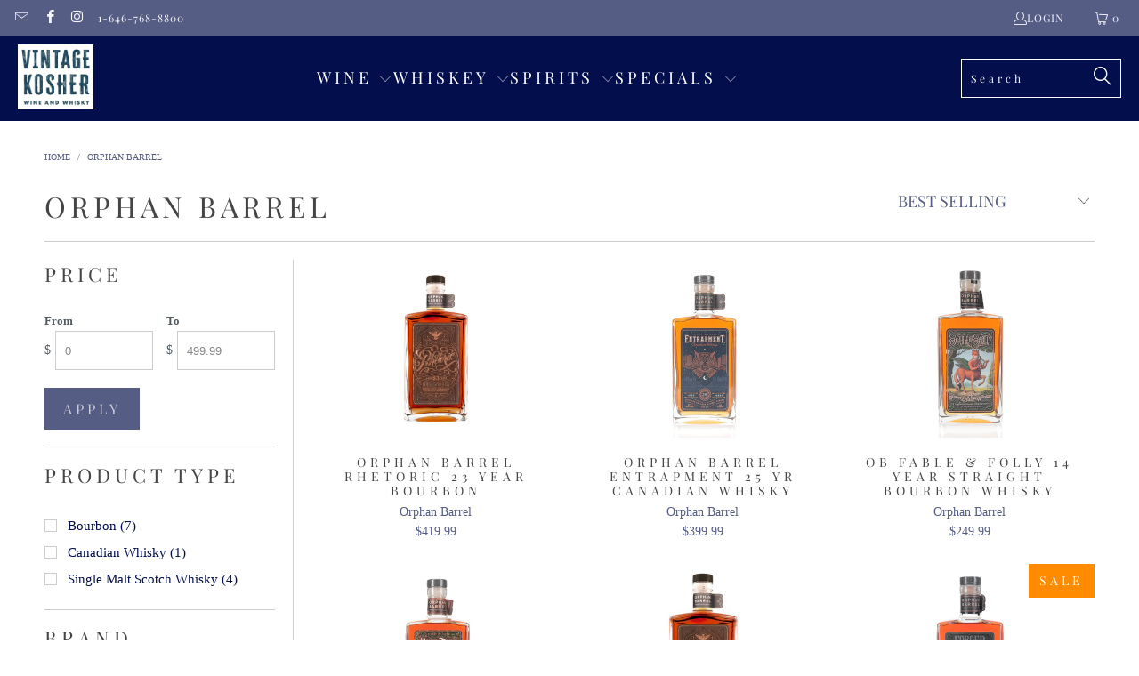

--- FILE ---
content_type: text/html; charset=UTF-8
request_url: https://www.stilyoapps.com/reconvert/reconvert_script_tags.php?shop=vintagekosher.myshopify.com&store_client_id=SHpFSlpaMUY0cUV3RnVORlZpaHBxUT09
body_size: -2
content:
{"result":"success","security_token":"$2y$10$EgeWE2EsEC.PJ4ShtxvU3.d4E.IaEUwDWqGaO86YqOoQirkPjpcfm"}

--- FILE ---
content_type: text/css
request_url: https://vintagekosher.com/cdn/shop/t/70/assets/custom.css?v=101993572135786108431739872224
body_size: -414
content:
.product-score__reviews{display:flex;gap:10px;align-items:center}.product-score__reviews .score__label{padding:10px 0}.score-reviews__container .score-items__group{display:flex;padding:10px 0;width:max-content}.score-reviews__container .score-item{display:block;width:25px;height:38px;cursor:pointer;position:relative;margin-right:5px}.score-reviews__container .score-item .item{position:absolute;width:100%;height:100%;pointer-events:none;transition:.3s all}.score-reviews__container .score-item.active .item.full{opacity:1}.score-reviews__container .score-item.active .item.empty,.score-reviews__container .score-item .item.full{opacity:0}.score-reviews__container .score-item .item.empty{opacity:1}.score-reviews__container .score-item .item img{width:100%;height:100%;object-fit:contain}.cart__item .score-reviews__container .score-item{pointer-events:none}.tasting-notes__wrapper .tasting-notes__input{max-width:100%}.description table.product-details{width:100%!important}
/*# sourceMappingURL=/cdn/shop/t/70/assets/custom.css.map?v=101993572135786108431739872224 */


--- FILE ---
content_type: text/javascript
request_url: https://vintagekosher.com/cdn/shop/t/70/assets/custom.js?v=75696030786127274521739548470
body_size: -417
content:
customElements.get("custom-score")||customElements.define("custom-score",class extends HTMLElement{constructor(){super(),this.scoreSubmit()}scoreSubmit(e){this.addEventListener("click",function(e2){if(e2.target.classList.contains("score-item")){let index=e2.target.dataset.itemIndex;this.querySelectorAll(".score-item").forEach((item,itemIndex)=>{index-1>=itemIndex?item.classList.add("active"):item.classList.remove("active")}),this.querySelector(".score_input").value=index}})}});
//# sourceMappingURL=/cdn/shop/t/70/assets/custom.js.map?v=75696030786127274521739548470


--- FILE ---
content_type: application/javascript; charset=utf-8
request_url: https://searchanise-ef84.kxcdn.com/preload_data.9t7B9j1Y9O.js
body_size: 499
content:
window.Searchanise.preloadedSuggestions=['kosher wine','blood oath','scotch whisky','orphan barrel','eh taylor','dos artes','eagle rare','weller bourbon','laphroaig cairdeas','barr hill','van winkle','clase azul','vins de vienne','buffalo trace','rolling fork','jews and booze','le crock','barkan pinot noir','fig arak','herzog lineage cabernet','old fitzgerald','weller cypb','golan heights','hagafen cabernet','colonel e.h taylor','french pinot','collines syrah grenache','merlot vin','herzog selection merlot','blue label','the cave','psagot peak','glen livet','petit verdot','single malt scotch whisky','glenfiddich age of discovery','basses collines','distinctive spirits','george t','kosher for passover','white tulip','botteotto moscato','macallan classic','classic cut 2017','crown royal','napa valley','has reserve','wine tour','clos de lunes','dos artes blanco','tulip espero','compass box','black tulip','weller single barrel','don julio','dead drop','herzog merlot','crozes hermitage','passion fruit','japan whisky','hibiki harmony','very rare','old lagavulin','little book','caol ila','rosh hashanah sale','kl hat','johnnie walker','domaine du castel grand vin','kerem moshe','barrel proof','alexander murray','douglas laing','or haganuz','ds tayman','heritage bourbon'];